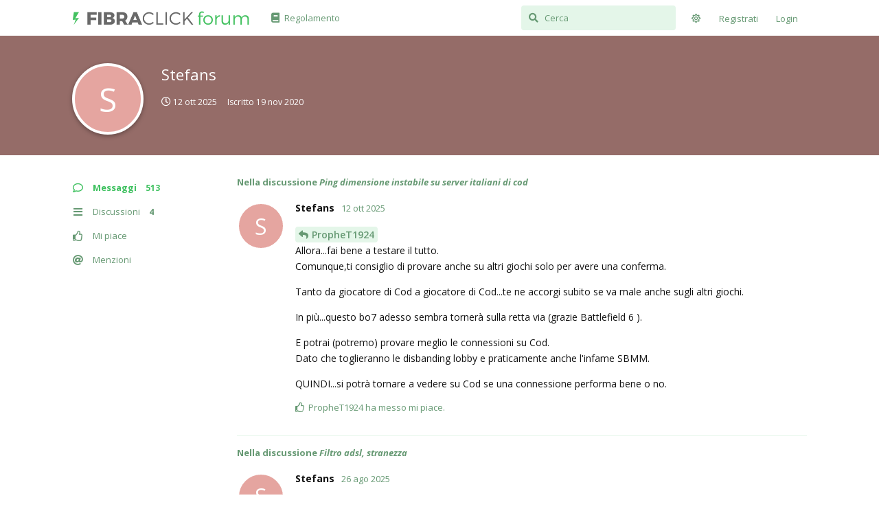

--- FILE ---
content_type: text/html; charset=utf-8
request_url: https://forum.fibra.click/u/Stefans
body_size: 6317
content:
<!doctype html>
<html  dir="ltr"        lang="it" >
    <head>
        <meta charset="utf-8">
        <title>Stefans - FibraClick Forum</title>

        <link rel="canonical" href="https://forum.fibra.click/u/Stefans">
<link rel="preload" href="https://forum.fibra.click/assets/forum.js?v=fdc33863" as="script">
<link rel="preload" href="https://forum.fibra.click/assets/forum-it.js?v=eb9c2407" as="script">
<link rel="preload" href="https://forum.fibra.click/assets/fonts/fa-solid-900.woff2" as="font" type="font/woff2" crossorigin="">
<link rel="preload" href="https://forum.fibra.click/assets/fonts/fa-regular-400.woff2" as="font" type="font/woff2" crossorigin="">
<meta name="viewport" content="width=device-width, initial-scale=1, maximum-scale=1, minimum-scale=1">
<meta name="description" content="Profilo di Stefans | 4 discussioni| 513 post">
<meta name="theme-color" content="#ffffff">
<meta name="application-name" content="FibraClick Forum">
<meta name="robots" content="index, follow">
<meta name="twitter:card" content="summary">
<meta name="twitter:image" content="https://forum.fibra.click/assets/site-image-pewwhajb.png">
<meta name="twitter:title" content="Profilo di Stefans">
<meta name="twitter:description" content="Profilo di Stefans | 4 discussioni| 513 post">
<meta name="twitter:url" content="https://forum.fibra.click/u/Stefans">
<meta name="color-scheme" content="light">
<link rel="stylesheet" media="" class="nightmode-light" href="https://forum.fibra.click/assets/forum.css?v=3a735281" />
<link rel="shortcut icon" href="https://forum.fibra.click/assets/favicon-b30kuhzk.png">
<meta property="og:site_name" content="FibraClick Forum">
<meta property="og:type" content="profile">
<meta property="og:image" content="https://forum.fibra.click/assets/site-image-pewwhajb.png">
<meta property="profile:username" content="Stefans">
<meta property="og:title" content="Profilo di Stefans">
<meta property="og:description" content="Profilo di Stefans | 4 discussioni| 513 post">
<meta property="og:url" content="https://forum.fibra.click/u/Stefans">
<script type="application/ld+json">[{"@context":"http:\/\/schema.org","@type":"ProfilePage","publisher":{"@type":"Organization","name":"FibraClick Forum","url":"https:\/\/forum.fibra.click","description":"FibraClick Forum \u00e8 il punto di riferimento per le discussioni su fibra ottica, FTTC, FWA, rete BUL, Open Fiber e molto altro!","logo":"https:\/\/forum.fibra.click\/assets\/logo-ilh2on9l.png"},"image":"https:\/\/forum.fibra.click\/assets\/site-image-pewwhajb.png","name":"Stefans","dateCreated":"2020-11-19T21:19:46+00:00","commentCount":513,"description":"Profilo di Stefans | 4 discussioni| 513 post","url":"https:\/\/forum.fibra.click\/u\/Stefans"},{"@context":"http:\/\/schema.org","@type":"WebSite","url":"https:\/\/forum.fibra.click\/","potentialAction":{"@type":"SearchAction","target":"https:\/\/forum.fibra.click\/?q={search_term_string}","query-input":"required name=search_term_string"}}]</script>

        <script>
            /* fof/nightmode workaround for browsers without (prefers-color-scheme) CSS media query support */
            if (!window.matchMedia('not all and (prefers-color-scheme), (prefers-color-scheme)').matches) {
                document.querySelector('link.nightmode-light').removeAttribute('media');
            }
        </script>
        
<link rel="stylesheet" href="https://fonts.googleapis.com/css?family=Open+Sans:400italic,700italic,400,700,600">
        <script async type="text/javascript" src="https://clickiocmp.com/t/consent_225036.js"></script>
<script async src="https://pagead2.googlesyndication.com/pagead/js/adsbygoogle.js"></script>
<script defer data-domain="forum.fibra.click" src="https://plausible.fibra.click/js/script.outbound-links.js"></script>
    </head>

    <body>
        <div id="app" class="App">

    <div id="app-navigation" class="App-navigation"></div>

    <div id="drawer" class="App-drawer">

        <header id="header" class="App-header">
            <div id="header-navigation" class="Header-navigation"></div>
            <div class="container">
                <div class="Header-title">
                    <a href="https://forum.fibra.click" id="home-link">
                                                    <img src="https://forum.fibra.click/assets/logo-ilh2on9l.png" alt="FibraClick Forum" class="Header-logo">
                                            </a>
                </div>
                <div id="header-primary" class="Header-primary"></div>
                <div id="header-secondary" class="Header-secondary"></div>
            </div>
        </header>

    </div>

    <main class="App-content">
        <div id="content"></div>

        <div id="flarum-loading" style="display: none">
    Caricamento...
</div>

<noscript>
    <div class="Alert">
        <div class="container">
            Questo sito è ottimizzato per un browser moderno con JavaScript abilitato.
        </div>
    </div>
</noscript>

<div id="flarum-loading-error" style="display: none">
    <div class="Alert">
        <div class="container">
            Qualcosa è andato storto durante il caricamento della pagina. Riprova più tardi.
        </div>
    </div>
</div>

<noscript id="flarum-content">
    
</noscript>


        <div class="App-composer">
            <div class="container">
                <div id="composer"></div>
            </div>
        </div>
    </main>

</div>

<p style="text-align: center; padding: 10px 10px 0 10px; color: #aaa;font-size:12px">
<a href="https://fibra.click/privacy.pdf" target="_blank">Informativa privacy</a>
-
<a href="https://forum.fibra.click/p/1-cookie" target="_blank">Informativa cookie</a>
-
<a href="https://fibra.click/termini.pdf" target="_blank">Termini e condizioni</a>
-
<a href="https://forum.fibra.click/d/7" target="_blank">Regolamento</a>
-
<a href="https://fibra.click/disclaimer" target="_blank">Disclaimer</a>
-
🏳️‍🌈 🇵🇸
<br>
P.I. IT16712091004 - info@fibraclick.it
</p>

<p style="text-align: center; padding: 0 10px 20px 10px; color: #aaa;font-size:12px">
♻️ Il server di questo sito è alimentato al 100% con energia rinnovabile
</p>


        <div id="modal"></div>
        <div id="alerts"></div>

        <script>
            document.getElementById('flarum-loading').style.display = 'block';
            var flarum = {extensions: {}};
        </script>

        <script src="https://forum.fibra.click/assets/forum.js?v=fdc33863"></script>
<script src="https://forum.fibra.click/assets/forum-it.js?v=eb9c2407"></script>

        <script id="flarum-json-payload" type="application/json">{"fof-nightmode.assets.day":"https:\/\/forum.fibra.click\/assets\/forum.css?v=3a735281","fof-nightmode.assets.night":"https:\/\/forum.fibra.click\/assets\/forum-dark.css?v=5845bc99","resources":[{"type":"forums","id":"1","attributes":{"title":"FibraClick Forum","description":"FibraClick Forum \u00e8 il punto di riferimento per le discussioni su fibra ottica, FTTC, FWA, rete BUL, Open Fiber e molto altro!","showLanguageSelector":false,"baseUrl":"https:\/\/forum.fibra.click","basePath":"","baseOrigin":"https:\/\/forum.fibra.click","debug":false,"apiUrl":"https:\/\/forum.fibra.click\/api","welcomeTitle":"Benvenuto su FibraClick Forum!","welcomeMessage":"Hai una domanda su fibra ottica e connessioni a Internet?\n\u003Cbr\u003EIscriviti e apri pure una nuova discussione :)\n\u003Cbr\u003ENon dimenticarti di leggere prima \u003Ca href=\u0022https:\/\/forum.fibra.click\/d\/7-benvenuto-leggi-le-regole-prima-di-scrivere\u0022\u003Ele regole\u003C\/a\u003E.","themePrimaryColor":"#3fc160","themeSecondaryColor":"#3fc160","logoUrl":"https:\/\/forum.fibra.click\/assets\/logo-ilh2on9l.png","faviconUrl":"https:\/\/forum.fibra.click\/assets\/favicon-b30kuhzk.png","headerHtml":"","footerHtml":"\u003Cp style=\u0022text-align: center; padding: 10px 10px 0 10px; color: #aaa;font-size:12px\u0022\u003E\n\u003Ca href=\u0022https:\/\/fibra.click\/privacy.pdf\u0022 target=\u0022_blank\u0022\u003EInformativa privacy\u003C\/a\u003E\n-\n\u003Ca href=\u0022https:\/\/forum.fibra.click\/p\/1-cookie\u0022 target=\u0022_blank\u0022\u003EInformativa cookie\u003C\/a\u003E\n-\n\u003Ca href=\u0022https:\/\/fibra.click\/termini.pdf\u0022 target=\u0022_blank\u0022\u003ETermini e condizioni\u003C\/a\u003E\n-\n\u003Ca href=\u0022https:\/\/forum.fibra.click\/d\/7\u0022 target=\u0022_blank\u0022\u003ERegolamento\u003C\/a\u003E\n-\n\u003Ca href=\u0022https:\/\/fibra.click\/disclaimer\u0022 target=\u0022_blank\u0022\u003EDisclaimer\u003C\/a\u003E\n-\n\ud83c\udff3\ufe0f\u200d\ud83c\udf08 \ud83c\uddf5\ud83c\uddf8\n\u003Cbr\u003E\nP.I. IT16712091004 - info@fibraclick.it\n\u003C\/p\u003E\n\n\u003Cp style=\u0022text-align: center; padding: 0 10px 20px 10px; color: #aaa;font-size:12px\u0022\u003E\n\u267b\ufe0f Il server di questo sito \u00e8 alimentato al 100% con energia rinnovabile\n\u003C\/p\u003E","allowSignUp":true,"defaultRoute":"\/all","canViewForum":true,"canStartDiscussion":true,"canSearchUsers":true,"canCreateAccessToken":false,"canModerateAccessTokens":false,"assetsBaseUrl":"https:\/\/forum.fibra.click\/assets","canViewFlags":false,"guidelinesUrl":"https:\/\/forum.fibra.click\/d\/7-benvenuto-alcune-brevi-regole","canBypassTagCounts":false,"minPrimaryTags":"0","maxPrimaryTags":"2","minSecondaryTags":"0","maxSecondaryTags":"3","fof-user-bio.maxLength":900,"clarkwinkelmannAuthorChangeCanEditUser":false,"clarkwinkelmannAuthorChangeCanEditDate":false,"flamoji.auto_hide":true,"flamoji.show_preview":false,"flamoji.show_search":true,"flamoji.show_variants":true,"flamoji.emoji_style":"native","flamoji.emoji_data":"it","flamoji.emoji_version":"12.1","flamoji.initial_category":"smileys","flamoji.show_category_buttons":true,"flamoji.show_recents":true,"flamoji.recents_count":50,"flamoji.specify_categories":"[\u0022smileys\u0022,\u0022people\u0022,\u0022animals\u0022,\u0022food\u0022,\u0022activities\u0022,\u0022travel\u0022,\u0022objects\u0022,\u0022symbols\u0022,\u0022flags\u0022]","textFormattingForDiffPreviews":false,"canMovePosts":false,"allowPollOptionImage":false,"fofNightMode_autoUnsupportedFallback":1,"fofNightMode.showThemeToggleOnHeaderAlways":false,"fof-nightmode.default_theme":1,"fof-merge-discussions.search_limit":4,"canStartPrivateDiscussion":false,"canStartPrivateDiscussionWithUsers":false,"canAddMoreThanTwoUserRecipients":false,"canStartPrivateDiscussionWithGroups":false,"canStartPrivateDiscussionWithBlockers":false,"byobu.icon-badge":"fas fa-envelope","byobu.icon-postAction":"far fa-envelope","allowUsernameMentionFormat":true,"fibraclick.highlightKeywords":"1","fibraclick.consent":"1","fibraclick.ads.postsInterval":"5","fibraclick.ads.show":"1","fibraclick.ads.betweenPosts":"\u003Cins class=\u0022adsbygoogle\u0022\n     style=\u0022display:block\u0022\n     data-ad-client=\u0022ca-pub-7028530372547989\u0022\n     data-ad-slot=\u00223792700651\u0022\n     data-ad-format=\u0022horizontal\u0022\n     data-full-width-responsive=\u0022true\u0022\u003E\u003C\/ins\u003E\n\u003Cscript\u003E(adsbygoogle = window.adsbygoogle || []).push({});\u003C\/script\u003E","fibraclick.ads.sidebar":"","fibraclick.analytics.trackingCode":"","fibraclick.flair.show":"1","fibraclick.plausible.scriptDomain":"plausible.fibra.click","fibraclick.plausible.siteDomain":"forum.fibra.click","post-stream-search.dropdownAccess":true,"post-stream-search.sideNavAccess":false,"post-stream-search.authorQuickFilter":true,"post-stream-search.originalPosterBadge":false,"post-bookmarks.buttonPosition":"menu","post-bookmarks.headerBadge":true,"clarkwinkelmann-group-list.showSideNavLink":true,"clarkwinkelmann-group-list.showAvatarBadges":true,"clarkwinkelmann-group-list.showOnlineStatus":false,"carvingContestCanView":false,"carvingContestCanModerate":false,"carvingContestColorMode":false,"carvingContestColors":"simple"},"relationships":{"groups":{"data":[{"type":"groups","id":"2"},{"type":"groups","id":"3"},{"type":"groups","id":"4"},{"type":"groups","id":"5"},{"type":"groups","id":"6"},{"type":"groups","id":"7"},{"type":"groups","id":"9"},{"type":"groups","id":"10"},{"type":"groups","id":"11"},{"type":"groups","id":"15"},{"type":"groups","id":"16"}]},"tags":{"data":[{"type":"tags","id":"1"},{"type":"tags","id":"3"},{"type":"tags","id":"4"},{"type":"tags","id":"5"},{"type":"tags","id":"7"},{"type":"tags","id":"8"},{"type":"tags","id":"9"},{"type":"tags","id":"24"},{"type":"tags","id":"26"},{"type":"tags","id":"29"},{"type":"tags","id":"13"},{"type":"tags","id":"18"},{"type":"tags","id":"22"},{"type":"tags","id":"15"}]},"links":{"data":[{"type":"links","id":"2"}]}}},{"type":"groups","id":"2","attributes":{"nameSingular":"Ospite","namePlural":"Ospiti","color":null,"icon":null,"isHidden":0}},{"type":"groups","id":"3","attributes":{"nameSingular":"Utente","namePlural":"Utenti","color":null,"icon":null,"isHidden":0}},{"type":"groups","id":"4","attributes":{"nameSingular":"Moderatore","namePlural":"Moderatori","color":"#80349E","icon":"fas fa-bolt","isHidden":0}},{"type":"groups","id":"5","attributes":{"nameSingular":"Venditore","namePlural":"Venditori","color":"#43C160","icon":"fas fa-phone-square","isHidden":0}},{"type":"groups","id":"6","attributes":{"nameSingular":"Esperto","namePlural":"Esperti","color":"#0B64D4","icon":"fas fa-graduation-cap","isHidden":0}},{"type":"groups","id":"7","attributes":{"nameSingular":"Rappresentante","namePlural":"Rappresentanti","color":"#0B64D4","icon":"fas fa-check","isHidden":0}},{"type":"groups","id":"9","attributes":{"nameSingular":"Amministratore","namePlural":"Amministratori","color":"#B72A2A","icon":"fas fa-balance-scale","isHidden":0}},{"type":"groups","id":"10","attributes":{"nameSingular":"Fondatore","namePlural":"Fondatori","color":"#0993b5","icon":"fas fa-star","isHidden":0}},{"type":"groups","id":"11","attributes":{"nameSingular":"Vincitore del Carving Contest","namePlural":"Vincitori del Carving Contest","color":"#000000","icon":"fas fa-spider","isHidden":0}},{"type":"groups","id":"15","attributes":{"nameSingular":"Aiutante","namePlural":"Aiutanti","color":"#FF7518","icon":"fas fa-hands-helping","isHidden":0}},{"type":"groups","id":"16","attributes":{"nameSingular":"Addetto TLC","namePlural":"Addetti TLC","color":"#007BA7","icon":"fas fa-briefcase","isHidden":0}},{"type":"tags","id":"1","attributes":{"name":"Annunci","description":"Categoria riservata agli annunci degli amministratori","slug":"annunci","color":"#43C160","backgroundUrl":null,"backgroundMode":null,"icon":"fas fa-bullhorn","discussionCount":210,"position":0,"defaultSort":null,"isChild":false,"isHidden":false,"lastPostedAt":"2026-01-17T19:46:44+00:00","canStartDiscussion":false,"canAddToDiscussion":false,"textColor":"","discussionHeroColorMode":"flarum_vanilla"}},{"type":"tags","id":"3","attributes":{"name":"FTTC","description":"Discussioni su connessioni in fibra mista rame - Fiber To The Cabinet (copertura, attivazioni, profili, distanza, ecc.)","slug":"fttc","color":"#ad0f0f","backgroundUrl":null,"backgroundMode":null,"icon":"","discussionCount":12219,"position":2,"defaultSort":null,"isChild":false,"isHidden":false,"lastPostedAt":"2026-01-20T23:31:26+00:00","canStartDiscussion":false,"canAddToDiscussion":false,"textColor":"","discussionHeroColorMode":"flarum_vanilla"}},{"type":"tags","id":"4","attributes":{"name":"FTTH","description":"Discussioni su connessioni in fibra ottica - Fiber To The Home (copertura, attivazioni, speedtest, ecc.)","slug":"ftth","color":"#1160c6","backgroundUrl":null,"backgroundMode":null,"icon":"fas fa-home","discussionCount":20494,"position":1,"defaultSort":null,"isChild":false,"isHidden":false,"lastPostedAt":"2026-01-20T23:35:03+00:00","canStartDiscussion":false,"canAddToDiscussion":false,"textColor":"","discussionHeroColorMode":"flarum_vanilla"}},{"type":"tags","id":"5","attributes":{"name":"ADSL","description":"Discussioni sulla tecnologia ADSL (attivazioni, copertura, profili, problemi, ecc.)","slug":"adsl","color":"#442b1d","backgroundUrl":null,"backgroundMode":null,"icon":null,"discussionCount":1359,"position":4,"defaultSort":null,"isChild":false,"isHidden":false,"lastPostedAt":"2025-12-01T10:10:20+00:00","canStartDiscussion":false,"canAddToDiscussion":false,"textColor":"","discussionHeroColorMode":"flarum_vanilla"}},{"type":"tags","id":"7","attributes":{"name":"Feedback","description":"Lascia il tuo feedback a proposito di FibraClick in questa categoria :)","slug":"feedback","color":"#43C160","backgroundUrl":null,"backgroundMode":null,"icon":"far fa-comment-dots","discussionCount":294,"position":9,"defaultSort":null,"isChild":false,"isHidden":false,"lastPostedAt":"2026-01-19T22:32:00+00:00","canStartDiscussion":false,"canAddToDiscussion":false,"textColor":"","discussionHeroColorMode":"flarum_vanilla"}},{"type":"tags","id":"8","attributes":{"name":"FWA","description":"Discussioni su Fixed Wireless Access e offerte wireless (Eolo, Linkem, TIM FWA, ecc.)","slug":"fwa","color":"#cb1650","backgroundUrl":null,"backgroundMode":null,"icon":"fas fa-broadcast-tower","discussionCount":4056,"position":3,"defaultSort":null,"isChild":false,"isHidden":false,"lastPostedAt":"2026-01-20T22:37:32+00:00","canStartDiscussion":false,"canAddToDiscussion":false,"textColor":"","discussionHeroColorMode":"flarum_vanilla"}},{"type":"tags","id":"9","attributes":{"name":"Apparati e reti","description":"Discussioni su modem, router, access point e in generale apparati di rete","slug":"apparati","color":"#ff9c00","backgroundUrl":null,"backgroundMode":null,"icon":"fas fa-wifi","discussionCount":12998,"position":5,"defaultSort":null,"isChild":false,"isHidden":false,"lastPostedAt":"2026-01-20T23:35:03+00:00","canStartDiscussion":false,"canAddToDiscussion":false,"textColor":"","discussionHeroColorMode":"flarum_vanilla"}},{"type":"tags","id":"24","attributes":{"name":"Mobile","description":"Discussioni sulle reti mobili, antenne, offerte, smartphone, ecc.","slug":"mobile","color":"#9a30b1","backgroundUrl":null,"backgroundMode":null,"icon":"fas fa-mobile-alt","discussionCount":5493,"position":6,"defaultSort":null,"isChild":false,"isHidden":false,"lastPostedAt":"2026-01-20T23:24:19+00:00","canStartDiscussion":false,"canAddToDiscussion":false,"textColor":"","discussionHeroColorMode":"flarum_vanilla"}},{"type":"tags","id":"26","attributes":{"name":"Off-topic","description":"Per tutte le discussioni che *NON* riguardano la banda larga o le reti","slug":"offtopic","color":"#666","backgroundUrl":null,"backgroundMode":null,"icon":"fas fa-quote-right","discussionCount":4713,"position":8,"defaultSort":null,"isChild":false,"isHidden":false,"lastPostedAt":"2026-01-20T23:31:24+00:00","canStartDiscussion":false,"canAddToDiscussion":false,"textColor":"","discussionHeroColorMode":"flarum_vanilla"}},{"type":"tags","id":"29","attributes":{"name":"Offerte","description":"Discussioni sulle offerte degli operatori.","slug":"offerte","color":"#FF6B6B","backgroundUrl":null,"backgroundMode":null,"icon":"fas fa-tag","discussionCount":3,"position":7,"defaultSort":null,"isChild":false,"isHidden":false,"lastPostedAt":"2026-01-20T22:45:36+00:00","canStartDiscussion":false,"canAddToDiscussion":false,"textColor":"","discussionHeroColorMode":"flarum_vanilla"}},{"type":"tags","id":"13","attributes":{"name":"TIM","description":"","slug":"tim","color":"#004591","backgroundUrl":null,"backgroundMode":null,"icon":null,"discussionCount":9055,"position":null,"defaultSort":null,"isChild":false,"isHidden":false,"lastPostedAt":"2026-01-20T21:54:05+00:00","canStartDiscussion":false,"canAddToDiscussion":false,"textColor":"","discussionHeroColorMode":"flarum_vanilla"}},{"type":"tags","id":"18","attributes":{"name":"Open Fiber","description":"","slug":"openfiber","color":"#F51263","backgroundUrl":null,"backgroundMode":null,"icon":"","discussionCount":6567,"position":null,"defaultSort":null,"isChild":false,"isHidden":false,"lastPostedAt":"2026-01-20T22:52:28+00:00","canStartDiscussion":false,"canAddToDiscussion":false,"textColor":"","discussionHeroColorMode":"flarum_vanilla"}},{"type":"tags","id":"22","attributes":{"name":"Infratel","description":"","slug":"infratel","color":"#02BFAB","backgroundUrl":null,"backgroundMode":null,"icon":"","discussionCount":3511,"position":null,"defaultSort":null,"isChild":false,"isHidden":false,"lastPostedAt":"2026-01-20T22:47:28+00:00","canStartDiscussion":false,"canAddToDiscussion":false,"textColor":"","discussionHeroColorMode":"flarum_vanilla"}},{"type":"tags","id":"15","attributes":{"name":"Fastweb","description":"","slug":"fastweb","color":"#e0a600","backgroundUrl":null,"backgroundMode":null,"icon":null,"discussionCount":3024,"position":null,"defaultSort":null,"isChild":false,"isHidden":false,"lastPostedAt":"2026-01-20T23:31:26+00:00","canStartDiscussion":false,"canAddToDiscussion":false,"textColor":"","discussionHeroColorMode":"flarum_vanilla"}},{"type":"links","id":"2","attributes":{"id":2,"title":"Regolamento","icon":"fas fa-book","url":"https:\/\/forum.fibra.click\/d\/7-benvenuto-leggi-le-regole-prima-di-scrivere","position":0,"isInternal":true,"isNewtab":false,"isChild":false,"visibility":"everyone"}}],"session":{"userId":0,"csrfToken":"Au8wtJ8PScNhsegOD7CMQp6hS2b78vxltY5ZRVXo"},"locales":{"it":"Italiano","en":"English"},"locale":"it","fof-prevent-necrobumping.message.title":"\ud83d\ude34 Questa discussione \u00e8 inattiva da pi\u00f9 di due mesi","fof-prevent-necrobumping.message.description":"Al contrario di altri forum, FibraClick incoraggia l\u0027apertura di nuove discussioni. Commenta qui sotto solamente se sei l\u0027autore del topic e\/o ritieni ci sia qualcosa di importante da aggiungere, altrimenti apri un nuovo thread.","fof-prevent-necrobumping.message.agreement":"\u27a1\ufe0f CLICCA QUI se sei sicuro di voler postare \u2b05\ufe0f","apiDocument":{"data":{"type":"users","id":"8454","attributes":{"username":"Stefans","displayName":"Stefans","avatarUrl":null,"slug":"Stefans","joinTime":"2020-11-19T21:19:46+00:00","discussionCount":4,"commentCount":513,"canEdit":false,"canEditCredentials":false,"canEditGroups":false,"canDelete":false,"lastSeenAt":"2025-10-12T07:10:16+00:00","canSuspend":false,"bio":null,"canViewBio":true,"canEditBio":false,"suspended":false,"canSpamblock":false,"canEditPolls":false,"canStartPolls":false,"canSelfEditPolls":false,"canVotePolls":false,"blocksPd":false,"cannotBeDirectMessaged":false,"flairName":null,"flairColor":null,"canViewWarnings":false,"canManageWarnings":false,"canDeleteWarnings":false,"visibleWarningCount":0},"relationships":{"groups":{"data":[]}}}}}</script>

        <script>
            const data = JSON.parse(document.getElementById('flarum-json-payload').textContent);
            document.getElementById('flarum-loading').style.display = 'none';

            try {
                flarum.core.app.load(data);
                flarum.core.app.bootExtensions(flarum.extensions);
                flarum.core.app.boot();
            } catch (e) {
                var error = document.getElementById('flarum-loading-error');
                error.innerHTML += document.getElementById('flarum-content').textContent;
                error.style.display = 'block';
                throw e;
            }
        </script>

        
    <script>(function(){function c(){var b=a.contentDocument||a.contentWindow.document;if(b){var d=b.createElement('script');d.innerHTML="window.__CF$cv$params={r:'9c126e9bcd5fdf63',t:'MTc2ODk1MjU4NQ=='};var a=document.createElement('script');a.src='/cdn-cgi/challenge-platform/scripts/jsd/main.js';document.getElementsByTagName('head')[0].appendChild(a);";b.getElementsByTagName('head')[0].appendChild(d)}}if(document.body){var a=document.createElement('iframe');a.height=1;a.width=1;a.style.position='absolute';a.style.top=0;a.style.left=0;a.style.border='none';a.style.visibility='hidden';document.body.appendChild(a);if('loading'!==document.readyState)c();else if(window.addEventListener)document.addEventListener('DOMContentLoaded',c);else{var e=document.onreadystatechange||function(){};document.onreadystatechange=function(b){e(b);'loading'!==document.readyState&&(document.onreadystatechange=e,c())}}}})();</script></body>
</html>
